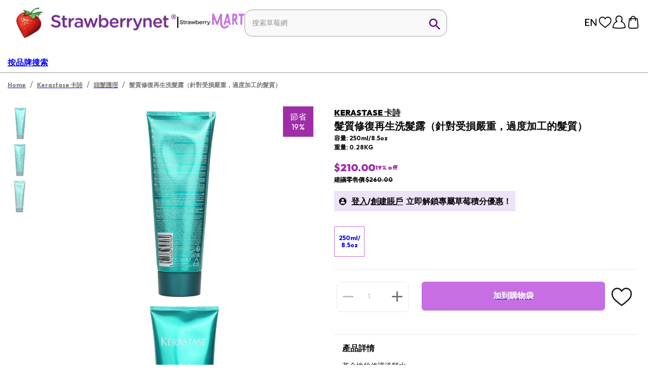

--- FILE ---
content_type: image/svg+xml
request_url: https://a.cdnsbn.com/images/ico-email.svg
body_size: 664
content:
<svg width="18" height="18" viewBox="0 0 18 18" xmlns="http://www.w3.org/2000/svg" xmlns:xlink="http://www.w3.org/1999/xlink">
    <defs>
        <path id="rdosuwffva" d="M0 0h17.479v17.479H0z"/>
    </defs>
    <g transform="translate(.06 .482)" fill="none" fill-rule="evenodd">
        <mask id="t2n2vgcaib" fill="#fff">
            <use xlink:href="#rdosuwffva"/>
        </mask>
        <path d="M8.74 17.479a8.74 8.74 0 1 1 0-17.48 8.74 8.74 0 0 1 0 17.48z" fill="#231F20" mask="url(#t2n2vgcaib)"/>
        <path d="m7.65 8.971.713.646a.377.377 0 0 0 .51 0l.712-.646 2.528 2.576h-6.99L7.65 8.971zM4.82 6.407 7.086 8.46l-2.268 2.311V6.407zm3.798 2.416L5.425 5.931h6.385L8.618 8.823zm4.042 2.197L10.149 8.46l2.51-2.274v4.833zm.136-5.849H4.06v7.136h9.36V5.171h-.624z" fill="#FFF" mask="url(#t2n2vgcaib)"/>
    </g>
</svg>


--- FILE ---
content_type: image/svg+xml
request_url: https://a.cdnsbn.com/images/account/send_purple.svg
body_size: 228
content:
<svg width="24" height="24" viewBox="0 0 24 24" fill="none" xmlns="http://www.w3.org/2000/svg">
    <path d="M20.782 3.217a.75.75 0 0 0-.787-.172l-16.5 6a.75.75 0 0 0 0 1.402l7.2 2.88 2.88 7.2a.75.75 0 0 0 .675.473.75.75 0 0 0 .69-.495l6-16.5a.75.75 0 0 0-.158-.788zM14.25 18.15l-2.093-5.25 3.593-3.593-1.058-1.057-3.622 3.622L5.85 9.75l13.147-4.748L14.25 18.15z" fill="#5E0081"/>
</svg>


--- FILE ---
content_type: image/svg+xml
request_url: https://a.cdnsbn.com/images/footer/facebook_purple.svg
body_size: 293
content:
<svg width="44" height="44" viewBox="0 0 44 44" fill="none" xmlns="http://www.w3.org/2000/svg">
    <path d="M22 3.738c-10.083 0-18.333 8.232-18.333 18.37 0 9.167 6.71 16.775 15.473 18.15V27.425h-4.656v-5.317h4.656v-4.051c0-4.602 2.732-7.132 6.93-7.132 1.999 0 4.089.348 4.089.348v4.529h-2.31c-2.274 0-2.989 1.411-2.989 2.86v3.446h5.097l-.825 5.317H24.86v12.833a18.334 18.334 0 0 0 15.474-18.15c0-10.138-8.25-18.37-18.334-18.37z" fill="#EDE3F8"/>
</svg>
